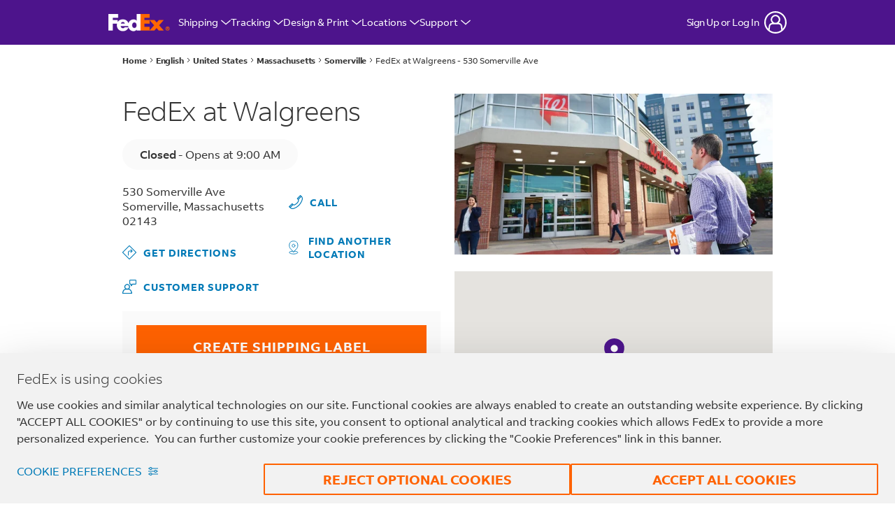

--- FILE ---
content_type: application/x-javascript;charset=utf-8
request_url: https://smetrics.fedex.com/id?d_visid_ver=5.5.0&d_fieldgroup=A&mcorgid=1E22171B520E93BF0A490D44%40AdobeOrg&mid=80671742660672056480826692768393682628&ts=1768727717626
body_size: -42
content:
{"mid":"80671742660672056480826692768393682628"}

--- FILE ---
content_type: application/x-javascript
request_url: https://assets.adobedtm.com/686b8f0c4520/4ce401c51b51/e889cf625cea/RCdaa383790d7042b2bf195bb52abc6738-source.min.js
body_size: 189
content:
// For license information, see `https://assets.adobedtm.com/686b8f0c4520/4ce401c51b51/e889cf625cea/RCdaa383790d7042b2bf195bb52abc6738-source.js`.
_satellite.__registerScript('https://assets.adobedtm.com/686b8f0c4520/4ce401c51b51/e889cf625cea/RCdaa383790d7042b2bf195bb52abc6738-source.min.js', "var country=_satellite.getVar(\"content:countryCode\"),maxAge=15552e3,yourCookieDomain=\".fedex.com\";if(\"GB\"===country){var consentByService=JSON.parse(sessionStorage.getItem(\"consentByService\"))||{},consentByName=consentByService.byName||{},Optimizely=consentByName.Optimizely||!1,optout=!Optimizely;document.cookie=`optimizelyOptOut=${optout}; path=/; domain=${yourCookieDomain}; max-age=${maxAge}`}");

--- FILE ---
content_type: application/x-javascript;charset=utf-8
request_url: https://smetrics.fedex.com/b/ss/fedexglbl/10/JS-2.22.0-LEWM/s13782989242022?AQB=1&ndh=1&pf=1&callback=s_c_il[1].doPostbacks&et=1&t=18%2F0%2F2026%209%3A15%3A19%200%200&d.&nsid=2&jsonv=1&.d&mid=80671742660672056480826692768393682628&ce=UTF-8&pageName=fedex%2Flocal%2Fen-us%2Fma%2Fsomerville%2Fbtvod&g=https%3A%2F%2Flocal.fedex.com%2Fen-us%2Fma%2Fsomerville%2Fbtvod&c.&getTimeBetweenEvents=3.0&inList=3.0&.c&cc=USD&c2=us&c3=en&c4=D%3Dv4&v4=Logged%20Out&c5=us&c6=D%3Dv6&c7=3%3A00AM%7CSunday&v7=3%3A00AM%7CSunday&c20=fedex%2Flocal%2Fen-us%2Fma%2Fsomerville%2Fbtvod&c31=80671742660672056480826692768393682628&c33=local&c35=D%3DAccept-Language&c38=D%3Dv38&v38=D%3DpageName&v40=D%3Devents&v41=1&c43=D%3Dv43&v43=P%3Afedex%2Flocal%2Fen-us%2Fma%2Fsomerville%2Fbtvod&c46=D%3DpageName&v46=D%3DpageName&c48=AM.2.22.0_3.0.40_06152021.01&c50=fedexglbl&v50=local.fedex.com%2Fen-us%2Fma%2Fsomerville%2Fbtvod&c52=2026-1-18&v52=2026-1-18&v53=%2B1&c58=D%3Dv58&c67=D%3Dv30&c75=Mozilla%2F5.0%20%28Macintosh%3B%20Intel%20Mac%20OS%20X%2010_15_7%29%20AppleWebKit%2F537.36%20%28KHTML%2C%20like%20Gecko%29%20Chrome%2F131.0.0.0%20Safari%2F537.36%3B%20ClaudeBot%2F1.0%3B%20%2Bclaudebot%40anthropic.com%29&s=1280x720&c=24&j=1.6&v=N&k=Y&bw=1280&bh=720&mcorgid=1E22171B520E93BF0A490D44%40AdobeOrg&AQE=1
body_size: 316
content:
if(s_c_il[1].doPostbacks)s_c_il[1].doPostbacks({"stuff":[{"cn":"at_fedex","cv":"segments=2751995","ttl":1,"dmn":"api-adobe.com"}],"uuid":"80442102214558319290806032604088636333","dcs_region":7,"tid":"/O2qN33ZSj0=","ibs":[{"id":"771","ttl":20160,"tag":"img","fireURLSync":0,"syncOnPage":0,"url":["https://cm.g.doubleclick.net/pixel?google_nid=adobe_dmp&google_cm&gdpr=0&gdpr_consent=&google_hm=ODA0NDIxMDIyMTQ1NTgzMTkyOTA4MDYwMzI2MDQwODg2MzYzMzM="]},{"id":"903","ttl":10080,"tag":"img","fireURLSync":0,"syncOnPage":0,"url":["https://match.adsrvr.org/track/cmf/generic?ttd_pid=aam&gdpr=0&gdpr_consent=&domain=local.fedex.com&ttd_tpi=1"]}],"dpcalls":[]});


--- FILE ---
content_type: image/svg+xml
request_url: https://local.fedex.com/permanent-b0b701/assets/images/carousel-dot-active.528f9d57.svg
body_size: -434
content:
<svg xmlns="http://www.w3.org/2000/svg" width="18" height="18" viewBox="0 0 18 18" fill="none">
<circle cx="9" cy="9" r="8" fill="#4D148C" stroke="#4D148C" stroke-width="2"/>
</svg>